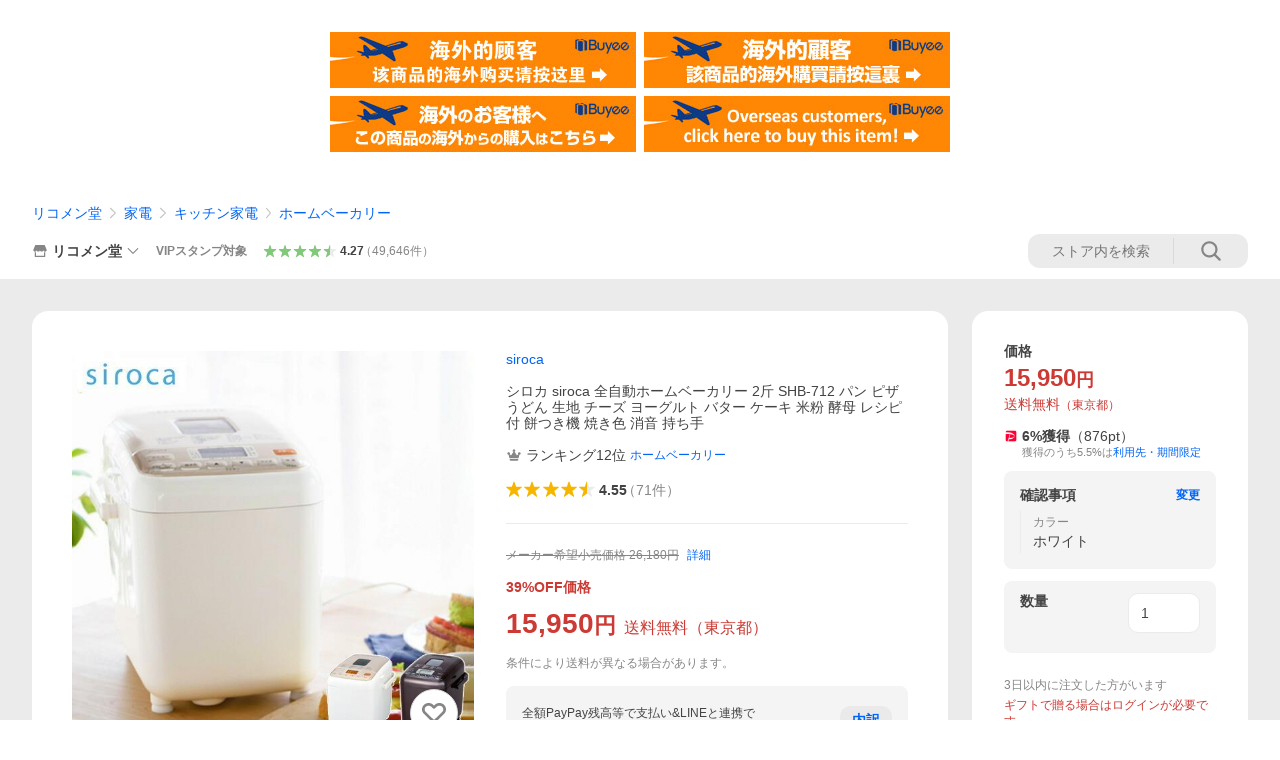

--- FILE ---
content_type: text/javascript; charset=UTF-8
request_url: https://yads.yjtag.yahoo.co.jp/tag?s=13978_582531&fr_id=yads_8196691-1&p_elem=PRMB&u=https%3A%2F%2Fstore.shopping.yahoo.co.jp%2Frecommendo%2Fas-shb-712.html&pv_ts=1769379010427&cu=https%3A%2F%2Fstore.shopping.yahoo.co.jp%2Frecommendo%2Fas-shb-712.html&suid=2ae377b0-5f5a-4fa2-93d8-b676a99c231c
body_size: 782
content:
yadsDispatchDeliverProduct({"dsCode":"13978_582531","patternCode":"13978_582531-617640","outputType":"js_frame","targetID":"PRMB","requestID":"6dae46b792e239b3d28ccbb6ce19ef13","products":[{"adprodsetCode":"13978_582531-617640-653580","adprodType":3,"adTag":"<script onerror='YJ_YADS.passback()' src='https://yads.yjtag.yahoo.co.jp/yda?adprodset=13978_582531-617640-653580&cb=176937901981&cu=https%3A%2F%2Fstore.shopping.yahoo.co.jp%2Frecommendo%2Fas-shb-712.html&p_elem=PRMB&pv_id=6dae46b792e239b3d28ccbb6ce19ef13&suid=2ae377b0-5f5a-4fa2-93d8-b676a99c231c&u=https%3A%2F%2Fstore.shopping.yahoo.co.jp%2Frecommendo%2Fas-shb-712.html' type='text/javascript'></script>","width":"320","height":"50","iframeFlag":0},{"adprodsetCode":"13978_582531-617640-653581","adprodType":5,"adTag":"<a href=\"https://yahoo.jp/XdAdwI\" target=\"_top\">\n  <img src=\"https://s.yimg.jp/images/listing/deliveryope/jisyakou/202211_donation_320_50.jpg\" width=\"320\" height=\"50\" border=\"0\">\n  </img>\n</a>","width":"320","height":"50"}],"measurable":1,"frameTag":"<div style=\"text-align:center;\"><iframe src=\"https://s.yimg.jp/images/listing/tool/yads/yads-iframe.html?s=13978_582531&fr_id=yads_8196691-1&p_elem=PRMB&u=https%3A%2F%2Fstore.shopping.yahoo.co.jp%2Frecommendo%2Fas-shb-712.html&pv_ts=1769379010427&cu=https%3A%2F%2Fstore.shopping.yahoo.co.jp%2Frecommendo%2Fas-shb-712.html&suid=2ae377b0-5f5a-4fa2-93d8-b676a99c231c\" style=\"border:none;clear:both;display:block;margin:auto;overflow:hidden\" allowtransparency=\"true\" data-resize-frame=\"true\" frameborder=\"0\" height=\"50\" id=\"yads_8196691-1\" name=\"yads_8196691-1\" scrolling=\"no\" title=\"Ad Content\" width=\"320\" allow=\"fullscreen; attribution-reporting\" allowfullscreen loading=\"eager\" ></iframe></div>"});

--- FILE ---
content_type: application/javascript
request_url: https://s.yimg.jp/images/shp_front/syene-front/prod/202601221015/_next/static/chunks/26770aaf.js
body_size: 20578
content:
"use strict";(self.webpackChunk_N_E=self.webpackChunk_N_E||[]).push([[2982],{94993:function(e,t,n){let r;n.r(t),n.d(t,{Composite:function(){return z},CompositeItem:function(){return X},FloatingArrow:function(){return Q},FloatingDelayGroup:function(){return ep},FloatingFocusManager:function(){return eB},FloatingList:function(){return W},FloatingNode:function(){return eo},FloatingOverlay:function(){return ez},FloatingPortal:function(){return eN},FloatingTree:function(){return el},arrow:function(){return s.x7},autoPlacement:function(){return s.X5},autoUpdate:function(){return c.Me},computePosition:function(){return c.oo},detectOverflow:function(){return f.US},flip:function(){return s.RR},getOverflowAncestors:function(){return a.Kx},hide:function(){return s.Cp},inline:function(){return s.Qo},inner:function(){return tf},limitShift:function(){return s.dr},offset:function(){return s.cv},platform:function(){return c.Jv},safePolygon:function(){return tm},shift:function(){return s.uY},size:function(){return s.dp},useClick:function(){return eY},useClientPoint:function(){return eV},useDelayGroup:function(){return eg},useDelayGroupContext:function(){return em},useDismiss:function(){return e$},useFloating:function(){return e1},useFloatingNodeId:function(){return eu},useFloatingParentNodeId:function(){return en},useFloatingPortalNode:function(){return eF},useFloatingRootContext:function(){return e0},useFloatingTree:function(){return er},useFocus:function(){return e3},useHover:function(){return ef},useId:function(){return J},useInnerOffset:function(){return td},useInteractions:function(){return e9},useListItem:function(){return _},useListNavigation:function(){return tn},useMergeRefs:function(){return p},useRole:function(){return tu},useTransitionStatus:function(){return ti},useTransitionStyles:function(){return tc},useTypeahead:function(){return ta}});var u,o=n(67294),l=n(97145),i=n(4881),c=n(66037),a=n(68365),s=n(1371),f=n(85983),d=n(37208),v=n(88388),m=n(73935);function p(e){return o.useMemo(()=>e.every(e=>null==e)?null:t=>{e.forEach(e=>{"function"==typeof e?e(t):null!=e&&(e.current=t)})},e)}let g={...u||(u=n.t(o,2))},h=g.useInsertionEffect||(e=>e());function y(e){let t=o.useRef(()=>{});return h(()=>{t.current=e}),o.useCallback(function(){for(var e=arguments.length,n=Array(e),r=0;r<e;r++)n[r]=arguments[r];return null==t.current?void 0:t.current(...n)},[])}let b="ArrowUp",E="ArrowDown",x="ArrowLeft",w="ArrowRight";function k(e,t,n){return Math.floor(e/t)!==n}function R(e,t){return t<0||t>=e.current.length}function M(e,t){return I(e,{disabledIndices:t})}function C(e,t){return I(e,{decrement:!0,startingIndex:e.current.length,disabledIndices:t})}function I(e,t){let{startingIndex:n=-1,decrement:r=!1,disabledIndices:u,amount:o=1}=void 0===t?{}:t,l=e.current,i=n;do i+=r?-o:o;while(i>=0&&i<=l.length-1&&S(l,i,u));return i}function T(e,t){let{event:n,orientation:r,loop:u,cols:o,disabledIndices:c,minIndex:a,maxIndex:s,prevIndex:f,stopEvent:d=!1}=t,v=f;if(n.key===b){if(d&&(0,l.p7)(n),-1===f)v=s;else if(v=I(e,{startingIndex:v,amount:o,decrement:!0,disabledIndices:c}),u&&(f-o<a||v<0)){let e=f%o,t=s%o,n=s-(t-e);v=t===e?s:t>e?n:n-o}R(e,v)&&(v=f)}if(n.key===E&&(d&&(0,l.p7)(n),-1===f?v=a:(v=I(e,{startingIndex:f,amount:o,disabledIndices:c}),u&&f+o>s&&(v=I(e,{startingIndex:f%o-o,amount:o,disabledIndices:c}))),R(e,v)&&(v=f)),"both"===r){let t=(0,i.GW)(f/o);n.key===w&&(d&&(0,l.p7)(n),f%o!=o-1?(v=I(e,{startingIndex:f,disabledIndices:c}),u&&k(v,o,t)&&(v=I(e,{startingIndex:f-f%o-1,disabledIndices:c}))):u&&(v=I(e,{startingIndex:f-f%o-1,disabledIndices:c})),k(v,o,t)&&(v=f)),n.key===x&&(d&&(0,l.p7)(n),f%o!=0?(v=I(e,{startingIndex:f,decrement:!0,disabledIndices:c}),u&&k(v,o,t)&&(v=I(e,{startingIndex:f+(o-f%o),decrement:!0,disabledIndices:c}))):u&&(v=I(e,{startingIndex:f+(o-f%o),decrement:!0,disabledIndices:c})),k(v,o,t)&&(v=f));let r=(0,i.GW)(s/o)===t;R(e,v)&&(v=u&&r?n.key===x?s:I(e,{startingIndex:f-f%o-1,disabledIndices:c}):f)}return v}function L(e,t,n){let r=[],u=0;return e.forEach((e,o)=>{let{width:l,height:i}=e,c=!1;for(n&&(u=0);!c;){let e=[];for(let n=0;n<l;n++)for(let r=0;r<i;r++)e.push(u+n+r*t);u%t+l<=t&&e.every(e=>null==r[e])?(e.forEach(e=>{r[e]=o}),c=!0):u++}}),[...r]}function P(e,t,n,r,u){if(-1===e)return -1;let o=n.indexOf(e),l=t[e];switch(u){case"tl":return o;case"tr":if(!l)return o;return o+l.width-1;case"bl":if(!l)return o;return o+(l.height-1)*r;case"br":return n.lastIndexOf(e)}}function A(e,t){return t.flatMap((t,n)=>e.includes(t)?[n]:[])}function S(e,t,n){if(n)return n.includes(t);let r=e[t];return null==r||r.hasAttribute("disabled")||"true"===r.getAttribute("aria-disabled")}let O=0;function D(e,t){void 0===t&&(t={});let{preventScroll:n=!1,cancelPrevious:r=!0,sync:u=!1}=t;r&&cancelAnimationFrame(O);let o=()=>null==e?void 0:e.focus({preventScroll:n});u?o():O=requestAnimationFrame(o)}var K="undefined"!=typeof document?o.useLayoutEffect:o.useEffect;function F(e,t){let n=e.compareDocumentPosition(t);return n&Node.DOCUMENT_POSITION_FOLLOWING||n&Node.DOCUMENT_POSITION_CONTAINED_BY?-1:n&Node.DOCUMENT_POSITION_PRECEDING||n&Node.DOCUMENT_POSITION_CONTAINS?1:0}let N=o.createContext({register:()=>{},unregister:()=>{},map:new Map,elementsRef:{current:[]}});function W(e){let{children:t,elementsRef:n,labelsRef:r}=e,[u,l]=o.useState(()=>new Map),i=o.useCallback(e=>{l(t=>new Map(t).set(e,null))},[]),c=o.useCallback(e=>{l(t=>{let n=new Map(t);return n.delete(e),n})},[]);return K(()=>{let e=new Map(u);Array.from(e.keys()).sort(F).forEach((t,n)=>{e.set(t,n)}),!function(e,t){if(e.size!==t.size)return!1;for(let[n,r]of e.entries())if(r!==t.get(n))return!1;return!0}(u,e)&&l(e)},[u]),o.createElement(N.Provider,{value:o.useMemo(()=>({register:i,unregister:c,map:u,elementsRef:n,labelsRef:r}),[i,c,u,n,r])},t)}function _(e){void 0===e&&(e={});let{label:t}=e,{register:n,unregister:r,map:u,elementsRef:l,labelsRef:i}=o.useContext(N),[c,a]=o.useState(null),s=o.useRef(null),f=o.useCallback(e=>{if(s.current=e,null!==c&&(l.current[c]=e,i)){var n;let r=void 0!==t;i.current[c]=r?t:null!=(n=null==e?void 0:e.textContent)?n:null}},[c,l,i,t]);return K(()=>{let e=s.current;if(e)return n(e),()=>{r(e)}},[n,r]),K(()=>{let e=s.current?u.get(s.current):null;null!=e&&a(e)},[u]),o.useMemo(()=>({ref:f,index:null==c?-1:c}),[c,f])}function U(e,t){return"function"==typeof e?e(t):e?o.cloneElement(e,t):o.createElement("div",t)}let j=o.createContext({activeIndex:0,onNavigate:()=>{}}),H=[x,w],B=[b,E],q=[...H,...B],z=o.forwardRef(function(e,t){let{render:n,orientation:r="both",loop:u=!0,cols:l=1,disabledIndices:i,activeIndex:c,onNavigate:a,itemSizes:s,dense:f=!1,...d}=e,[v,m]=o.useState(0),p=null!=c?c:v,g=y(null!=a?a:m),h=o.useRef([]),k=n&&"function"!=typeof n?n.props:{},O=o.useMemo(()=>({activeIndex:p,onNavigate:g}),[p,g]),K=l>1,F={...d,...k,ref:t,"aria-orientation":"both"===r?void 0:r,onKeyDown(e){null==d.onKeyDown||d.onKeyDown(e),null==k.onKeyDown||k.onKeyDown(e),function(e){if(!q.includes(e.key))return;let t=p,n=M(h,i),o=C(h,i);if(K){let c=s||Array.from({length:h.current.length},()=>({width:1,height:1})),a=L(c,l,f),d=a.findIndex(e=>null!=e&&!S(h.current,e,i)),v=a.reduce((e,t,n)=>null==t||S(h.current,t,i)?e:n,-1);t=a[T({current:a.map(e=>e?h.current[e]:null)},{event:e,orientation:r,loop:u,cols:l,disabledIndices:A([...i||h.current.map((e,t)=>S(h.current,t)?t:void 0),void 0],a),minIndex:d,maxIndex:v,prevIndex:P(p>o?n:p,c,a,l,e.key===E?"bl":e.key===w?"tr":"tl")})]}let c={horizontal:[w],vertical:[E],both:[w,E]}[r],a={horizontal:[x],vertical:[b],both:[x,b]}[r],d=K?q:({horizontal:H,vertical:B,both:q})[r];t===p&&[...c,...a].includes(e.key)&&(t=u&&t===o&&c.includes(e.key)?n:u&&t===n&&a.includes(e.key)?o:I(h,{startingIndex:t,decrement:a.includes(e.key),disabledIndices:i})),t===p||R(h,t)||(e.stopPropagation(),d.includes(e.key)&&e.preventDefault(),g(t),queueMicrotask(()=>{D(h.current[t])}))}(e)}};return o.createElement(j.Provider,{value:O},o.createElement(W,{elementsRef:h},U(n,F)))}),X=o.forwardRef(function(e,t){let{render:n,...r}=e,u=n&&"function"!=typeof n?n.props:{},{activeIndex:l,onNavigate:i}=o.useContext(j),{ref:c,index:a}=_(),s=p([c,t,u.ref]),f=l===a;return U(n,{...r,...u,ref:s,tabIndex:f?0:-1,"data-active":f?"":void 0,onFocus(e){null==r.onFocus||r.onFocus(e),null==u.onFocus||u.onFocus(e),i(a)}})});function Y(){return(Y=Object.assign?Object.assign.bind():function(e){for(var t=1;t<arguments.length;t++){var n=arguments[t];for(var r in n)Object.prototype.hasOwnProperty.call(n,r)&&(e[r]=n[r])}return e}).apply(this,arguments)}let G=!1,V=0,Z=()=>"floating-ui-"+Math.random().toString(36).slice(2,6)+V++,J=g.useId||function(){let[e,t]=o.useState(()=>G?Z():void 0);return K(()=>{null==e&&t(Z())},[]),o.useEffect(()=>{G=!0},[]),e},Q=o.forwardRef(function(e,t){let{context:{placement:n,elements:{floating:r},middlewareData:{arrow:u}},width:l=14,height:i=7,tipRadius:a=0,strokeWidth:s=0,staticOffset:f,stroke:d,d:v,style:{transform:m,...p}={},...g}=e,h=J();if(!r)return null;let y=2*s,b=y/2,E=l/2*(-(a/8)+1),x=i/2*a/4,[w,k]=n.split("-"),R=c.Jv.isRTL(r),M=!!v,C="top"===w||"bottom"===w,I=f&&"end"===k?"bottom":"top",T=f&&"end"===k?"right":"left";f&&R&&(T="end"===k?"left":"right");let L=(null==u?void 0:u.x)!=null?f||u.x:"",P=(null==u?void 0:u.y)!=null?f||u.y:"",A=v||"M0,0 H"+l+" L"+(l-E)+","+(i-x)+(" Q"+l/2+","+i+" ")+E+","+(i-x)+" Z",S={top:M?"rotate(180deg)":"",left:M?"rotate(90deg)":"rotate(-90deg)",bottom:M?"":"rotate(180deg)",right:M?"rotate(-90deg)":"rotate(90deg)"}[w];return o.createElement("svg",Y({},g,{"aria-hidden":!0,ref:t,width:M?l:l+y,height:l,viewBox:"0 0 "+l+" "+(i>l?i:l),style:{position:"absolute",pointerEvents:"none",[T]:L,[I]:P,[w]:C||M?"100%":"calc(100% - "+y/2+"px)",transform:""+S+(null!=m?m:""),...p}}),y>0&&o.createElement("path",{clipPath:"url(#"+h+")",fill:"none",stroke:d,strokeWidth:y+(v?0:1),d:A}),o.createElement("path",{stroke:y&&!v?g.fill:"none",d:A}),o.createElement("clipPath",{id:h},o.createElement("rect",{x:-b,y:b*(M?-1:1),width:l+y,height:l})))});function $(){let e=new Map;return{emit(t,n){var r;null==(r=e.get(t))||r.forEach(e=>e(n))},on(t,n){e.set(t,[...e.get(t)||[],n])},off(t,n){var r;e.set(t,(null==(r=e.get(t))?void 0:r.filter(e=>e!==n))||[])}}}let ee=o.createContext(null),et=o.createContext(null),en=()=>{var e;return(null==(e=o.useContext(ee))?void 0:e.id)||null},er=()=>o.useContext(et);function eu(e){let t=J(),n=er(),r=en(),u=e||r;return K(()=>{let e={id:t,parentId:u};return null==n||n.addNode(e),()=>{null==n||n.removeNode(e)}},[n,t,u]),t}function eo(e){let{children:t,id:n}=e,r=en();return o.createElement(ee.Provider,{value:o.useMemo(()=>({id:n,parentId:r}),[n,r])},t)}function el(e){let{children:t}=e,n=o.useRef([]),r=o.useCallback(e=>{n.current=[...n.current,e]},[]),u=o.useCallback(e=>{n.current=n.current.filter(t=>t!==e)},[]),l=o.useState(()=>$())[0];return o.createElement(et.Provider,{value:o.useMemo(()=>({nodesRef:n,addNode:r,removeNode:u,events:l}),[r,u,l])},t)}function ei(e){return"data-floating-ui-"+e}function ec(e){let t=(0,o.useRef)(e);return K(()=>{t.current=e}),t}let ea=ei("safe-polygon");function es(e,t,n){return n&&!(0,l.r)(n)?0:"number"==typeof e?e:null==e?void 0:e[t]}function ef(e,t){void 0===t&&(t={});let{open:n,onOpenChange:r,dataRef:u,events:i,elements:{domReference:c,floating:a}}=e,{enabled:s=!0,delay:f=0,handleClose:v=null,mouseOnly:m=!1,restMs:p=0,move:g=!0}=t,h=er(),b=en(),E=ec(v),x=ec(f),w=o.useRef(),k=o.useRef(-1),R=o.useRef(),M=o.useRef(-1),C=o.useRef(!0),I=o.useRef(!1),T=o.useRef(()=>{}),L=o.useCallback(()=>{var e;let t=null==(e=u.current.openEvent)?void 0:e.type;return(null==t?void 0:t.includes("mouse"))&&"mousedown"!==t},[u]);o.useEffect(()=>{if(s)return i.on("openchange",e),()=>{i.off("openchange",e)};function e(e){let{open:t}=e;t||(clearTimeout(k.current),clearTimeout(M.current),C.current=!0)}},[s,i]),o.useEffect(()=>{if(!s||!E.current||!n)return;function e(e){L()&&r(!1,e,"hover")}let t=(0,l.Me)(a).documentElement;return t.addEventListener("mouseleave",e),()=>{t.removeEventListener("mouseleave",e)}},[a,n,r,s,E,L]);let P=o.useCallback(function(e,t,n){void 0===t&&(t=!0),void 0===n&&(n="hover");let u=es(x.current,"close",w.current);u&&!R.current?(clearTimeout(k.current),k.current=window.setTimeout(()=>r(!1,e,n),u)):t&&(clearTimeout(k.current),r(!1,e,n))},[x,r]),A=y(()=>{T.current(),R.current=void 0}),S=y(()=>{if(I.current){let e=(0,l.Me)(a).body;e.style.pointerEvents="",e.removeAttribute(ea),I.current=!1}});return o.useEffect(()=>{if(s&&(0,d.kK)(c))return n&&c.addEventListener("mouseleave",i),null==a||a.addEventListener("mouseleave",i),g&&c.addEventListener("mousemove",t,{once:!0}),c.addEventListener("mouseenter",t),c.addEventListener("mouseleave",o),()=>{n&&c.removeEventListener("mouseleave",i),null==a||a.removeEventListener("mouseleave",i),g&&c.removeEventListener("mousemove",t),c.removeEventListener("mouseenter",t),c.removeEventListener("mouseleave",o)};function e(){return!!u.current.openEvent&&["click","mousedown"].includes(u.current.openEvent.type)}function t(e){if(clearTimeout(k.current),C.current=!1,m&&!(0,l.r)(w.current)||p>0&&!es(x.current,"open"))return;let t=es(x.current,"open",w.current);t?k.current=window.setTimeout(()=>{r(!0,e,"hover")},t):r(!0,e,"hover")}function o(t){if(e())return;T.current();let r=(0,l.Me)(a);if(clearTimeout(M.current),E.current&&u.current.floatingContext){n||clearTimeout(k.current),R.current=E.current({...u.current.floatingContext,tree:h,x:t.clientX,y:t.clientY,onClose(){S(),A(),P(t,!0,"safe-polygon")}});let e=R.current;r.addEventListener("mousemove",e),T.current=()=>{r.removeEventListener("mousemove",e)};return}"touch"===w.current&&(0,l.r3)(a,t.relatedTarget)||P(t)}function i(t){!e()&&u.current.floatingContext&&(null==E.current||E.current({...u.current.floatingContext,tree:h,x:t.clientX,y:t.clientY,onClose(){S(),A(),P(t)}})(t))}},[c,a,s,e,m,p,g,P,A,S,r,n,h,x,E,u]),K(()=>{var e,t;if(s&&n&&null!=(e=E.current)&&e.__options.blockPointerEvents&&L()){let e=(0,l.Me)(a).body;if(e.setAttribute(ea,""),e.style.pointerEvents="none",I.current=!0,(0,d.kK)(c)&&a){let e=null==h||null==(t=h.nodesRef.current.find(e=>e.id===b))||null==(t=t.context)?void 0:t.elements.floating;return e&&(e.style.pointerEvents=""),c.style.pointerEvents="auto",a.style.pointerEvents="auto",()=>{c.style.pointerEvents="",a.style.pointerEvents=""}}}},[s,n,b,a,c,h,E,L]),K(()=>{n||(w.current=void 0,A(),S())},[n,A,S]),o.useEffect(()=>()=>{A(),clearTimeout(k.current),clearTimeout(M.current),S()},[s,c,A,S]),o.useMemo(()=>{if(!s)return{};function e(e){w.current=e.pointerType}return{reference:{onPointerDown:e,onPointerEnter:e,onMouseMove(e){let{nativeEvent:t}=e;function u(){C.current||r(!0,t,"hover")}(!m||(0,l.r)(w.current))&&!n&&0!==p&&(clearTimeout(M.current),"touch"===w.current?u():M.current=window.setTimeout(u,p))}},floating:{onMouseEnter(){clearTimeout(k.current)},onMouseLeave(e){P(e.nativeEvent,!1)}}}},[s,m,n,p,r,P])}let ed=()=>{},ev=o.createContext({delay:0,initialDelay:0,timeoutMs:0,currentId:null,setCurrentId:ed,setState:ed,isInstantPhase:!1}),em=()=>o.useContext(ev);function ep(e){let{children:t,delay:n,timeoutMs:r=0}=e,[u,l]=o.useReducer((e,t)=>({...e,...t}),{delay:n,timeoutMs:r,initialDelay:n,currentId:null,isInstantPhase:!1}),i=o.useRef(null),c=o.useCallback(e=>{l({currentId:e})},[]);return K(()=>{u.currentId?null===i.current?i.current=u.currentId:u.isInstantPhase||l({isInstantPhase:!0}):(u.isInstantPhase&&l({isInstantPhase:!1}),i.current=null)},[u.currentId,u.isInstantPhase]),o.createElement(ev.Provider,{value:o.useMemo(()=>({...u,setState:l,setCurrentId:c}),[u,c])},t)}function eg(e,t){void 0===t&&(t={});let{open:n,onOpenChange:r,floatingId:u}=e,{id:o}=t,l=null!=o?o:u,i=em(),{currentId:c,setCurrentId:a,initialDelay:s,setState:f,timeoutMs:d}=i;return K(()=>{c&&(f({delay:{open:1,close:es(s,"close")}}),c!==l&&r(!1))},[l,r,f,c,s]),K(()=>{function e(){r(!1),f({delay:s,currentId:null})}if(c&&!n&&c===l){if(d){let t=window.setTimeout(e,d);return()=>{clearTimeout(t)}}e()}},[n,f,c,l,r,s,d]),K(()=>{a!==ed&&n&&a(l)},[n,a,l]),i}function eh(e,t){let n=e.filter(e=>{var n;return e.parentId===t&&(null==(n=e.context)?void 0:n.open)}),r=n;for(;r.length;)r=e.filter(e=>{var t;return null==(t=r)?void 0:t.some(t=>{var n;return e.parentId===t.id&&(null==(n=e.context)?void 0:n.open)})}),n=n.concat(r);return n}let ey=new WeakMap,eb=new WeakSet,eE={},ex=0,ew=()=>"undefined"!=typeof HTMLElement&&"inert"in HTMLElement.prototype,ek=e=>e&&(e.host||ek(e.parentNode)),eR=(e,t)=>t.map(t=>{if(e.contains(t))return t;let n=ek(t);return e.contains(n)?n:null}).filter(e=>null!=e);function eM(e,t,n){void 0===t&&(t=!1),void 0===n&&(n=!1);let r=(0,l.Me)(e[0]).body;return function(e,t,n,r){let u="data-floating-ui-inert",o=r?"inert":n?"aria-hidden":null,l=eR(t,e),i=new Set,c=new Set(l),a=[];eE[u]||(eE[u]=new WeakMap);let s=eE[u];return l.forEach(function e(t){!(!t||i.has(t))&&(i.add(t),t.parentNode&&e(t.parentNode))}),function e(t){!t||c.has(t)||[].forEach.call(t.children,t=>{if("script"!==(0,d.wk)(t)){if(i.has(t))e(t);else{let e=o?t.getAttribute(o):null,n=null!==e&&"false"!==e,r=(ey.get(t)||0)+1,l=(s.get(t)||0)+1;ey.set(t,r),s.set(t,l),a.push(t),1===r&&n&&eb.add(t),1===l&&t.setAttribute(u,""),!n&&o&&t.setAttribute(o,"true")}}})}(t),i.clear(),ex++,()=>{a.forEach(e=>{let t=(ey.get(e)||0)-1,n=(s.get(e)||0)-1;ey.set(e,t),s.set(e,n),t||(!eb.has(e)&&o&&e.removeAttribute(o),eb.delete(e)),n||e.removeAttribute(u)}),--ex||(ey=new WeakMap,ey=new WeakMap,eb=new WeakSet,eE={})}}(e.concat(Array.from(r.querySelectorAll("[aria-live]"))),r,t,n)}let eC=()=>({getShadowRoot:!0,displayCheck:"function"==typeof ResizeObserver&&ResizeObserver.toString().includes("[native code]")?"full":"none"});function eI(e,t){let n=(0,v.tabbable)(e,eC());"prev"===t&&n.reverse();let r=n.indexOf((0,l.AW)((0,l.Me)(e)));return n.slice(r+1)[0]}function eT(){return eI(document.body,"next")}function eL(){return eI(document.body,"prev")}function eP(e,t){let n=t||e.currentTarget,r=e.relatedTarget;return!r||!(0,l.r3)(n,r)}let eA={border:0,clip:"rect(0 0 0 0)",height:"1px",margin:"-1px",overflow:"hidden",padding:0,position:"fixed",whiteSpace:"nowrap",width:"1px",top:0,left:0};function eS(e){"Tab"===e.key&&(e.target,clearTimeout(r))}let eO=o.forwardRef(function(e,t){let[n,r]=o.useState();K(()=>((0,l.G6)()&&r("button"),document.addEventListener("keydown",eS),()=>{document.removeEventListener("keydown",eS)}),[]);let u={ref:t,tabIndex:0,role:n,"aria-hidden":!n||void 0,[ei("focus-guard")]:"",style:eA};return o.createElement("span",Y({},e,u))}),eD=o.createContext(null),eK=ei("portal");function eF(e){void 0===e&&(e={});let{id:t,root:n}=e,r=J(),u=eW(),[l,i]=o.useState(null),c=o.useRef(null);return K(()=>()=>{null==l||l.remove(),queueMicrotask(()=>{c.current=null})},[l]),K(()=>{if(!r||c.current)return;let e=t?document.getElementById(t):null;if(!e)return;let n=document.createElement("div");n.id=r,n.setAttribute(eK,""),e.appendChild(n),c.current=n,i(n)},[t,r]),K(()=>{if(!r||c.current)return;let e=n||(null==u?void 0:u.portalNode);e&&!(0,d.kK)(e)&&(e=e.current),e=e||document.body;let o=null;t&&((o=document.createElement("div")).id=t,e.appendChild(o));let l=document.createElement("div");l.id=r,l.setAttribute(eK,""),(e=o||e).appendChild(l),c.current=l,i(l)},[t,n,r,u]),l}function eN(e){let{children:t,id:n,root:r=null,preserveTabOrder:u=!0}=e,l=eF({id:n,root:r}),[i,c]=o.useState(null),a=o.useRef(null),s=o.useRef(null),f=o.useRef(null),d=o.useRef(null),p=!!i&&!i.modal&&i.open&&u&&!!(r||l);return o.useEffect(()=>{if(l&&u&&(null==i||!i.modal))return l.addEventListener("focusin",e,!0),l.addEventListener("focusout",e,!0),()=>{l.removeEventListener("focusin",e,!0),l.removeEventListener("focusout",e,!0)};function e(e){l&&eP(e)&&("focusin"===e.type?function(e){e.querySelectorAll("[data-tabindex]").forEach(e=>{let t=e.dataset.tabindex;delete e.dataset.tabindex,t?e.setAttribute("tabindex",t):e.removeAttribute("tabindex")})}:function(e){(0,v.tabbable)(e,eC()).forEach(e=>{e.dataset.tabindex=e.getAttribute("tabindex")||"",e.setAttribute("tabindex","-1")})})(l)}},[l,u,null==i?void 0:i.modal]),o.createElement(eD.Provider,{value:o.useMemo(()=>({preserveTabOrder:u,beforeOutsideRef:a,afterOutsideRef:s,beforeInsideRef:f,afterInsideRef:d,portalNode:l,setFocusManagerState:c}),[u,l])},p&&l&&o.createElement(eO,{"data-type":"outside",ref:a,onFocus:e=>{if(eP(e,l)){var t;null==(t=f.current)||t.focus()}else{let e=eL()||(null==i?void 0:i.refs.domReference.current);null==e||e.focus()}}}),p&&l&&o.createElement("span",{"aria-owns":l.id,style:eA}),l&&(0,m.createPortal)(t,l),p&&l&&o.createElement(eO,{"data-type":"outside",ref:s,onFocus:e=>{if(eP(e,l)){var t;null==(t=d.current)||t.focus()}else{let t=eT()||(null==i?void 0:i.refs.domReference.current);null==t||t.focus(),(null==i?void 0:i.closeOnFocusOut)&&(null==i||i.onOpenChange(!1,e.nativeEvent))}}}))}let eW=()=>o.useContext(eD),e_=[];function eU(e){e_=e_.filter(e=>e.isConnected);let t=e;if(t&&"body"!==(0,d.wk)(t)){if(!(0,v.isTabbable)(t,eC())){let e=(0,v.tabbable)(t,eC())[0];e&&(t=e)}e_.push(t),e_.length>20&&(e_=e_.slice(-20))}}function ej(){return e_.slice().reverse().find(e=>e.isConnected)}let eH=o.forwardRef(function(e,t){return o.createElement("button",Y({},e,{type:"button",ref:t,tabIndex:-1,style:eA}))});function eB(e){let{context:t,children:n,disabled:r=!1,order:u=["content"],guards:i=!0,initialFocus:c=0,returnFocus:a=!0,restoreFocus:s=!1,modal:f=!0,visuallyHiddenDismiss:m=!1,closeOnFocusOut:p=!0}=e,{open:g,refs:h,nodeId:b,onOpenChange:E,events:x,dataRef:w,floatingId:k,elements:{domReference:R,floating:M}}=t,C="number"==typeof c&&c<0,I=(0,l.Ie)(R)&&C,T=!ew()||i,L=ec(u),P=ec(c),A=ec(a),S=er(),O=eW(),F=o.useRef(null),N=o.useRef(null),W=o.useRef(!1),_=o.useRef(!1),U=o.useRef(-1),j=null!=O,H=null==M?void 0:M.firstElementChild,B=(null==H?void 0:H.id)===k?H:M,q=y(function(e){return void 0===e&&(e=B),e?(0,v.tabbable)(e,eC()):[]}),z=y(e=>{let t=q(e);return L.current.map(e=>R&&"reference"===e?R:B&&"floating"===e?B:t).filter(Boolean).flat()});function X(e){return!r&&m&&f?o.createElement(eH,{ref:"start"===e?F:N,onClick:e=>E(!1,e.nativeEvent)},"string"==typeof m?m:"Dismiss"):null}o.useEffect(()=>{if(r||!f)return;function e(e){if("Tab"===e.key){(0,l.r3)(B,(0,l.AW)((0,l.Me)(B)))&&0===q().length&&!I&&(0,l.p7)(e);let t=z(),n=(0,l.U9)(e);"reference"===L.current[0]&&n===R&&((0,l.p7)(e),e.shiftKey?D(t[t.length-1]):D(t[1])),"floating"===L.current[1]&&n===B&&e.shiftKey&&((0,l.p7)(e),D(t[0]))}}let t=(0,l.Me)(B);return t.addEventListener("keydown",e),()=>{t.removeEventListener("keydown",e)}},[r,R,B,f,L,I,q,z]),o.useEffect(()=>{if(!r&&M)return M.addEventListener("focusin",e),()=>{M.removeEventListener("focusin",e)};function e(e){let t=(0,l.U9)(e),n=q().indexOf(t);-1!==n&&(U.current=n)}},[r,M,q]),o.useEffect(()=>{if(!r&&p&&M&&(0,d.Re)(R))return R.addEventListener("focusout",t),R.addEventListener("pointerdown",e),M.addEventListener("focusout",t),()=>{R.removeEventListener("focusout",t),R.removeEventListener("pointerdown",e),M.removeEventListener("focusout",t)};function e(){_.current=!0,setTimeout(()=>{_.current=!1})}function t(e){let t=e.relatedTarget;queueMicrotask(()=>{let n=!((0,l.r3)(R,t)||(0,l.r3)(M,t)||(0,l.r3)(t,M)||(0,l.r3)(null==O?void 0:O.portalNode,t)||null!=t&&t.hasAttribute(ei("focus-guard"))||S&&(eh(S.nodesRef.current,b).find(e=>{var n,r;return(0,l.r3)(null==(n=e.context)?void 0:n.elements.floating,t)||(0,l.r3)(null==(r=e.context)?void 0:r.elements.domReference,t)})||(function(e,t){var n;let r=[],u=null==(n=e.find(e=>e.id===t))?void 0:n.parentId;for(;u;){let t=e.find(e=>e.id===u);u=null==t?void 0:t.parentId,t&&(r=r.concat(t))}return r})(S.nodesRef.current,b).find(e=>{var n,r;return(null==(n=e.context)?void 0:n.elements.floating)===t||(null==(r=e.context)?void 0:r.elements.domReference)===t})));if(s&&n&&(0,l.AW)((0,l.Me)(B))===(0,l.Me)(B).body){(0,d.Re)(B)&&(null==B||B.focus());let e=U.current,t=q(),n=t[e]||t[t.length-1]||B;(0,d.Re)(n)&&n.focus()}!f&&t&&n&&!_.current&&t!==ej()&&(W.current=!0,E(!1,e))})}},[r,R,M,B,f,b,S,O,E,p,s,q]),o.useEffect(()=>{var e;if(r)return;let t=Array.from((null==O||null==(e=O.portalNode)?void 0:e.querySelectorAll("["+ei("portal")+"]"))||[]);if(M){let e=[M,...t,F.current,N.current,L.current.includes("reference")||I?R:null].filter(e=>null!=e),n=f||I?eM(e,T,!T):eM(e);return()=>{n()}}},[r,R,M,f,L,O,I,T]),K(()=>{if(r||!(0,d.Re)(B))return;let e=(0,l.Me)(B),t=(0,l.AW)(e);queueMicrotask(()=>{let e=z(B),n=P.current,r=("number"==typeof n?e[n]:n.current)||B,u=(0,l.r3)(B,t);C||u||!g||D(r,{preventScroll:r===B})})},[r,g,B,C,z,P]),K(()=>{if(r||!B)return;let e=!1,t=(0,l.Me)(B),n=(0,l.AW)(t),u=w.current.openEvent;function o(t){let{open:n,reason:r,event:o,nested:i}=t;n&&(u=o),"escape-key"===r&&h.domReference.current&&eU(h.domReference.current),"hover"===r&&"mouseleave"===o.type&&(W.current=!0),"outside-press"===r&&(i?(W.current=!1,e=!0):W.current=!((0,l.Zj)(o)||(0,l.cr)(o)))}return eU(n),x.on("openchange",o),()=>{x.off("openchange",o);let n=(0,l.AW)(t),r=(0,l.r3)(M,n)||S&&eh(S.nodesRef.current,b).some(e=>{var t;return(0,l.r3)(null==(t=e.context)?void 0:t.elements.floating,n)});(r||u&&["click","mousedown"].includes(u.type))&&h.domReference.current&&eU(h.domReference.current);let i=ej();A.current&&!W.current&&(0,d.Re)(i)&&(i===n||n===t.body||r)&&D(i,{cancelPrevious:!1,preventScroll:e})}},[r,M,B,A,w,h,x,S,b]),K(()=>{if(!r&&O)return O.setFocusManagerState({modal:f,closeOnFocusOut:p,open:g,onOpenChange:E,refs:h}),()=>{O.setFocusManagerState(null)}},[r,O,f,g,E,h,p]),K(()=>{if(r||!B||"function"!=typeof MutationObserver||C)return;let e=()=>{let e=B.getAttribute("tabindex"),t=q(),n=(0,l.AW)((0,l.Me)(M)),r=t.indexOf(n);-1!==r&&(U.current=r),L.current.includes("floating")||n!==h.domReference.current&&0===t.length?"0"!==e&&B.setAttribute("tabindex","0"):"-1"!==e&&B.setAttribute("tabindex","-1")};e();let t=new MutationObserver(e);return t.observe(B,{childList:!0,subtree:!0,attributes:!0}),()=>{t.disconnect()}},[r,M,B,h,L,q,C]);let Y=!r&&T&&(j||f);return o.createElement(o.Fragment,null,Y&&o.createElement(eO,{"data-type":"inside",ref:null==O?void 0:O.beforeInsideRef,onFocus:e=>{if(f){let e=z();D("reference"===u[0]?e[0]:e[e.length-1])}else if(null!=O&&O.preserveTabOrder&&O.portalNode){if(W.current=!1,eP(e,O.portalNode)){let e=eT()||R;null==e||e.focus()}else{var t;null==(t=O.beforeOutsideRef.current)||t.focus()}}}}),!I&&X("start"),n,X("end"),Y&&o.createElement(eO,{"data-type":"inside",ref:null==O?void 0:O.afterInsideRef,onFocus:e=>{if(f)D(z()[0]);else if(null!=O&&O.preserveTabOrder&&O.portalNode){if(p&&(W.current=!0),eP(e,O.portalNode)){let e=eL()||R;null==e||e.focus()}else{var t;null==(t=O.afterOutsideRef.current)||t.focus()}}}}))}let eq=new Set,ez=o.forwardRef(function(e,t){let{lockScroll:n=!1,...r}=e,u=J();return K(()=>{if(!n)return;eq.add(u);let e=/iP(hone|ad|od)|iOS/.test((0,l.Xf)()),t=document.body.style,r=Math.round(document.documentElement.getBoundingClientRect().left)+document.documentElement.scrollLeft?"paddingLeft":"paddingRight",o=window.innerWidth-document.documentElement.clientWidth,i=t.left?parseFloat(t.left):window.pageXOffset,c=t.top?parseFloat(t.top):window.pageYOffset;if(t.overflow="hidden",o&&(t[r]=o+"px"),e){var a,s;let e=(null==(a=window.visualViewport)?void 0:a.offsetLeft)||0;Object.assign(t,{position:"fixed",top:-(c-Math.floor((null==(s=window.visualViewport)?void 0:s.offsetTop)||0))+"px",left:-(i-Math.floor(e))+"px",right:"0"})}return()=>{eq.delete(u),0===eq.size&&(Object.assign(t,{overflow:"",[r]:""}),e&&(Object.assign(t,{position:"",top:"",left:"",right:""}),window.scrollTo(i,c)))}},[u,n]),o.createElement("div",Y({ref:t},r,{style:{position:"fixed",overflow:"auto",top:0,right:0,bottom:0,left:0,...r.style}}))});function eX(e){return(0,d.Re)(e.target)&&"BUTTON"===e.target.tagName}function eY(e,t){void 0===t&&(t={});let{open:n,onOpenChange:r,dataRef:u,elements:{domReference:i}}=e,{enabled:c=!0,event:a="click",toggle:s=!0,ignoreMouse:f=!1,keyboardHandlers:d=!0}=t,v=o.useRef(),m=o.useRef(!1);return o.useMemo(()=>c?{reference:{onPointerDown(e){v.current=e.pointerType},onMouseDown(e){0!==e.button||(0,l.r)(v.current,!0)&&f||"click"===a||(n&&s&&(!u.current.openEvent||"mousedown"===u.current.openEvent.type)?r(!1,e.nativeEvent,"click"):(e.preventDefault(),r(!0,e.nativeEvent,"click")))},onClick(e){if("mousedown"===a&&v.current){v.current=void 0;return}(0,l.r)(v.current,!0)&&f||(n&&s&&(!u.current.openEvent||"click"===u.current.openEvent.type)?r(!1,e.nativeEvent,"click"):r(!0,e.nativeEvent,"click"))},onKeyDown(e){v.current=void 0,e.defaultPrevented||!d||eX(e)||(" "!==e.key||(0,l.j7)(i)||(e.preventDefault(),m.current=!0),"Enter"===e.key&&(n&&s?r(!1,e.nativeEvent,"click"):r(!0,e.nativeEvent,"click")))},onKeyUp(e){!(e.defaultPrevented||!d||eX(e)||(0,l.j7)(i))&&" "===e.key&&m.current&&(m.current=!1,n&&s?r(!1,e.nativeEvent,"click"):r(!0,e.nativeEvent,"click"))}}}:{},[c,u,a,f,d,i,s,n,r])}function eG(e){return null!=e&&null!=e.clientX}function eV(e,t){void 0===t&&(t={});let{open:n,dataRef:r,elements:{floating:u,domReference:i},refs:c}=e,{enabled:a=!0,axis:s="both",x:f=null,y:v=null}=t,m=o.useRef(!1),p=o.useRef(null),[g,h]=o.useState(),[b,E]=o.useState([]),x=y((e,t)=>{if(!m.current){var n;let u,o,l;(!r.current.openEvent||eG(r.current.openEvent))&&c.setPositionReference((n={x:e,y:t,axis:s,dataRef:r,pointerType:g},u=null,o=null,l=!1,{contextElement:i||void 0,getBoundingClientRect(){var e;let t=(null==i?void 0:i.getBoundingClientRect())||{width:0,height:0,x:0,y:0},r="x"===n.axis||"both"===n.axis,c="y"===n.axis||"both"===n.axis,a=["mouseenter","mousemove"].includes((null==(e=n.dataRef.current.openEvent)?void 0:e.type)||"")&&"touch"!==n.pointerType,s=t.width,f=t.height,d=t.x,v=t.y;return null==u&&n.x&&r&&(u=t.x-n.x),null==o&&n.y&&c&&(o=t.y-n.y),d-=u||0,v-=o||0,s=0,f=0,!l||a?(s="y"===n.axis?t.width:0,f="x"===n.axis?t.height:0,d=r&&null!=n.x?n.x:d,v=c&&null!=n.y?n.y:v):l&&!a&&(f="x"===n.axis?t.height:f,s="y"===n.axis?t.width:s),l=!0,{width:s,height:f,x:d,y:v,top:v,right:d+s,bottom:v+f,left:d}}}))}}),w=y(e=>{null!=f||null!=v||(n?p.current||E([]):x(e.clientX,e.clientY))}),k=(0,l.r)(g)?u:n,R=o.useCallback(()=>{if(!k||!a||null!=f||null!=v)return;let e=(0,d.Jj)(u);function t(n){let r=(0,l.U9)(n);(0,l.r3)(u,r)?(e.removeEventListener("mousemove",t),p.current=null):x(n.clientX,n.clientY)}if(!r.current.openEvent||eG(r.current.openEvent)){e.addEventListener("mousemove",t);let n=()=>{e.removeEventListener("mousemove",t),p.current=null};return p.current=n,n}c.setPositionReference(i)},[k,a,f,v,u,r,c,i,x]);return o.useEffect(()=>R(),[R,b]),o.useEffect(()=>{a&&!u&&(m.current=!1)},[a,u]),o.useEffect(()=>{!a&&n&&(m.current=!0)},[a,n]),K(()=>{a&&(null!=f||null!=v)&&(m.current=!1,x(f,v))},[a,f,v,x]),o.useMemo(()=>{if(!a)return{};function e(e){let{pointerType:t}=e;h(t)}return{reference:{onPointerDown:e,onPointerEnter:e,onMouseMove:w,onMouseEnter:w}}},[a,w])}let eZ={pointerdown:"onPointerDown",mousedown:"onMouseDown",click:"onClick"},eJ={pointerdown:"onPointerDownCapture",mousedown:"onMouseDownCapture",click:"onClickCapture"},eQ=e=>{var t,n;return{escapeKey:"boolean"==typeof e?e:null!=(t=null==e?void 0:e.escapeKey)&&t,outsidePress:"boolean"==typeof e?e:null==(n=null==e?void 0:e.outsidePress)||n}};function e$(e,t){void 0===t&&(t={});let{open:n,onOpenChange:r,elements:{reference:u,domReference:i,floating:c},dataRef:s}=e,{enabled:f=!0,escapeKey:v=!0,outsidePress:m=!0,outsidePressEvent:p="pointerdown",referencePress:g=!1,referencePressEvent:h="pointerdown",ancestorScroll:b=!1,bubbles:E,capture:x}=t,w=er(),k=y("function"==typeof m?m:()=>!1),R="function"==typeof m?k:m,M=o.useRef(!1),C=o.useRef(!1),{escapeKey:I,outsidePress:T}=eQ(E),{escapeKey:L,outsidePress:P}=eQ(x),A=y(e=>{var t;if(!n||!f||!v||"Escape"!==e.key)return;let u=null==(t=s.current.floatingContext)?void 0:t.nodeId,o=w?eh(w.nodesRef.current,u):[];if(!I&&(e.stopPropagation(),o.length>0)){let e=!0;if(o.forEach(t=>{var n;if(null!=(n=t.context)&&n.open&&!t.context.dataRef.current.__escapeKeyBubbles){e=!1;return}}),!e)return}r(!1,(0,l.MM)(e)?e.nativeEvent:e,"escape-key")}),S=y(e=>{var t;let n=()=>{var t;A(e),null==(t=(0,l.U9)(e))||t.removeEventListener("keydown",n)};null==(t=(0,l.U9)(e))||t.addEventListener("keydown",n)}),O=y(e=>{var t;let n=M.current;M.current=!1;let u=C.current;if(C.current=!1,"click"===p&&u||n||"function"==typeof R&&!R(e))return;let o=(0,l.U9)(e),a="["+ei("inert")+"]",f=(0,l.Me)(c).querySelectorAll(a),v=(0,d.kK)(o)?o:null;for(;v&&!(0,d.Py)(v);){let e=(0,d.Ow)(v);if((0,d.Py)(e)||!(0,d.kK)(e))break;v=e}if(f.length&&(0,d.kK)(o)&&!(0,l.ex)(o)&&!(0,l.r3)(o,c)&&Array.from(f).every(e=>!(0,l.r3)(v,e)))return;if((0,d.Re)(o)&&c){let t=o.clientWidth>0&&o.scrollWidth>o.clientWidth,n=o.clientHeight>0&&o.scrollHeight>o.clientHeight,r=n&&e.offsetX>o.clientWidth;if(n&&"rtl"===(0,d.Dx)(o).direction&&(r=e.offsetX<=o.offsetWidth-o.clientWidth),r||t&&e.offsetY>o.clientHeight)return}let m=null==(t=s.current.floatingContext)?void 0:t.nodeId,g=w&&eh(w.nodesRef.current,m).some(t=>{var n;return(0,l.Pe)(e,null==(n=t.context)?void 0:n.elements.floating)});if((0,l.Pe)(e,c)||(0,l.Pe)(e,i)||g)return;let h=w?eh(w.nodesRef.current,m):[];if(h.length>0){let e=!0;if(h.forEach(t=>{var n;if(null!=(n=t.context)&&n.open&&!t.context.dataRef.current.__outsidePressBubbles){e=!1;return}}),!e)return}r(!1,e,"outside-press")}),D=y(e=>{var t;let n=()=>{var t;O(e),null==(t=(0,l.U9)(e))||t.removeEventListener(p,n)};null==(t=(0,l.U9)(e))||t.addEventListener(p,n)});return o.useEffect(()=>{if(!n||!f)return;function e(e){r(!1,e,"ancestor-scroll")}s.current.__escapeKeyBubbles=I,s.current.__outsidePressBubbles=T;let t=(0,l.Me)(c);v&&t.addEventListener("keydown",L?S:A,L),R&&t.addEventListener(p,P?D:O,P);let o=[];return b&&((0,d.kK)(i)&&(o=(0,a.Kx)(i)),(0,d.kK)(c)&&(o=o.concat((0,a.Kx)(c))),!(0,d.kK)(u)&&u&&u.contextElement&&(o=o.concat((0,a.Kx)(u.contextElement)))),(o=o.filter(e=>{var n;return e!==(null==(n=t.defaultView)?void 0:n.visualViewport)})).forEach(t=>{t.addEventListener("scroll",e,{passive:!0})}),()=>{v&&t.removeEventListener("keydown",L?S:A,L),R&&t.removeEventListener(p,P?D:O,P),o.forEach(t=>{t.removeEventListener("scroll",e)})}},[s,c,i,u,v,R,p,n,r,b,f,I,T,A,L,S,O,P,D]),o.useEffect(()=>{M.current=!1},[R,p]),o.useMemo(()=>f?{reference:{onKeyDown:A,[eZ[h]]:e=>{g&&r(!1,e.nativeEvent,"reference-press")}},floating:{onKeyDown:A,onMouseDown(){C.current=!0},onMouseUp(){C.current=!0},[eJ[p]]:()=>{M.current=!0}}}:{},[f,g,p,h,r,A])}function e0(e){let{open:t=!1,onOpenChange:n,elements:r}=e,u=J(),l=o.useRef({}),[i]=o.useState(()=>$()),c=null!=en(),[a,s]=o.useState(r.reference),f=y((e,t,r)=>{l.current.openEvent=e?t:void 0,i.emit("openchange",{open:e,event:t,reason:r,nested:c}),null==n||n(e,t,r)}),d=o.useMemo(()=>({setPositionReference:s}),[]),v=o.useMemo(()=>({reference:a||r.reference||null,floating:r.floating||null,domReference:r.reference}),[a,r.reference,r.floating]);return o.useMemo(()=>({dataRef:l,open:t,onOpenChange:f,elements:v,events:i,floatingId:u,refs:d}),[t,f,v,i,u,d])}function e1(e){void 0===e&&(e={});let{nodeId:t}=e,n=e0({...e,elements:{reference:null,floating:null,...e.elements}}),r=e.rootContext||n,u=r.elements,[l,i]=o.useState(null),[c,a]=o.useState(null),f=(null==u?void 0:u.reference)||l,v=o.useRef(null),m=er();K(()=>{f&&(v.current=f)},[f]);let p=(0,s.YF)({...e,elements:{...u,...c&&{reference:c}}}),g=o.useCallback(e=>{let t=(0,d.kK)(e)?{getBoundingClientRect:()=>e.getBoundingClientRect(),contextElement:e}:e;a(t),p.refs.setReference(t)},[p.refs]),h=o.useCallback(e=>{((0,d.kK)(e)||null===e)&&(v.current=e,i(e)),((0,d.kK)(p.refs.reference.current)||null===p.refs.reference.current||null!==e&&!(0,d.kK)(e))&&p.refs.setReference(e)},[p.refs]),y=o.useMemo(()=>({...p.refs,setReference:h,setPositionReference:g,domReference:v}),[p.refs,h,g]),b=o.useMemo(()=>({...p.elements,domReference:f}),[p.elements,f]),E=o.useMemo(()=>({...p,...r,refs:y,elements:b,nodeId:t}),[p,y,b,t,r]);return K(()=>{r.dataRef.current.floatingContext=E;let e=null==m?void 0:m.nodesRef.current.find(e=>e.id===t);e&&(e.context=E)}),o.useMemo(()=>({...p,context:E,refs:y,elements:b}),[p,y,b,E])}function e3(e,t){void 0===t&&(t={});let{open:n,onOpenChange:r,events:u,dataRef:i,elements:{domReference:c}}=e,{enabled:a=!0,visibleOnly:s=!0}=t,f=o.useRef(!1),v=o.useRef(),m=o.useRef(!0);return o.useEffect(()=>{if(!a)return;let e=(0,d.Jj)(c);function t(){!n&&(0,d.Re)(c)&&c===(0,l.AW)((0,l.Me)(c))&&(f.current=!0)}function r(){m.current=!0}return e.addEventListener("blur",t),e.addEventListener("keydown",r,!0),()=>{e.removeEventListener("blur",t),e.removeEventListener("keydown",r,!0)}},[c,n,a]),o.useEffect(()=>{if(a)return u.on("openchange",e),()=>{u.off("openchange",e)};function e(e){let{reason:t}=e;("reference-press"===t||"escape-key"===t)&&(f.current=!0)}},[u,a]),o.useEffect(()=>()=>{clearTimeout(v.current)},[]),o.useMemo(()=>a?{reference:{onPointerDown(e){(0,l.cr)(e.nativeEvent)||(m.current=!1)},onMouseLeave(){f.current=!1},onFocus(e){if(f.current)return;let t=(0,l.U9)(e.nativeEvent);if(s&&(0,d.kK)(t))try{if((0,l.G6)()&&(0,l.V5)())throw Error();if(!t.matches(":focus-visible"))return}catch(e){if(!m.current&&!(0,l.j7)(t))return}r(!0,e.nativeEvent,"focus")},onBlur(e){f.current=!1;let t=e.relatedTarget,n=(0,d.kK)(t)&&t.hasAttribute(ei("focus-guard"))&&"outside"===t.getAttribute("data-type");v.current=window.setTimeout(()=>{var u;let o=(0,l.AW)(c?c.ownerDocument:document);if(t||o!==c){if((0,l.r3)(null==(u=i.current.floatingContext)?void 0:u.refs.floating.current,o)||(0,l.r3)(c,o)||n)return;r(!1,e.nativeEvent,"focus")}})}}}:{},[a,s,i,c,r])}let e2="active",e7="selected";function e4(e,t,n){let r=new Map,u="item"===n,o=e;if(u&&e){let{[e2]:t,[e7]:n,...r}=e;o=r}return{..."floating"===n&&{tabIndex:-1},...o,...t.map(t=>{let r=t?t[n]:null;return"function"==typeof r?e?r(e):null:r}).concat(e).reduce((e,t)=>(t&&Object.entries(t).forEach(t=>{let[n,o]=t;if(!(u&&[e2,e7].includes(n))){if(0===n.indexOf("on")){if(r.has(n)||r.set(n,[]),"function"==typeof o){var l;null==(l=r.get(n))||l.push(o),e[n]=function(){for(var e,t=arguments.length,u=Array(t),o=0;o<t;o++)u[o]=arguments[o];return null==(e=r.get(n))?void 0:e.map(e=>e(...u)).find(e=>void 0!==e)}}}else e[n]=o}}),e),{})}}function e9(e){void 0===e&&(e=[]);let t=e,n=o.useCallback(t=>e4(t,e,"reference"),t),r=o.useCallback(t=>e4(t,e,"floating"),t),u=o.useCallback(t=>e4(t,e,"item"),e.map(e=>null==e?void 0:e.item));return o.useMemo(()=>({getReferenceProps:n,getFloatingProps:r,getItemProps:u}),[n,r,u])}let e5=!1;function e8(e,t,n){switch(e){case"vertical":return t;case"horizontal":return n;default:return t||n}}function e6(e,t){return e8(t,e===b||e===E,e===x||e===w)}function te(e,t,n){return e8(t,e===E,n?e===x:e===w)||"Enter"===e||" "===e||""===e}function tt(e,t,n){return e8(t,n?e===w:e===x,e===b)}function tn(e,t){let{open:n,onOpenChange:r,elements:{domReference:u,floating:i}}=e,{listRef:c,activeIndex:a,onNavigate:s=()=>{},enabled:f=!0,selectedIndex:v=null,allowEscape:m=!1,loop:p=!1,nested:g=!1,rtl:h=!1,virtual:b=!1,focusItemOnOpen:k="auto",focusItemOnHover:O=!0,openOnArrowKeyDown:F=!0,disabledIndices:N,orientation:W="vertical",cols:_=1,scrollItemIntoView:U=!0,virtualItemRef:j,itemSizes:H,dense:B=!1}=t,q=en(),z=er(),X=y(s),Y=o.useRef(k),G=o.useRef(null!=v?v:-1),V=o.useRef(null),Z=o.useRef(!0),J=o.useRef(X),Q=o.useRef(!!i),$=o.useRef(!1),ee=o.useRef(!1),et=ec(N),eu=ec(n),eo=ec(U),el=ec(i),ei=ec(v),[ea,es]=o.useState(),[ef,ed]=o.useState(),ev=y(function(e,t,n){function r(e){b?(es(e.id),null==z||z.events.emit("virtualfocus",e),j&&(j.current=e)):D(e,{preventScroll:!0,sync:!!((0,l.V5)()&&(0,l.G6)())&&(e5||$.current)})}void 0===n&&(n=!1);let u=e.current[t.current];u&&r(u),requestAnimationFrame(()=>{let o=e.current[t.current]||u;if(!o)return;u||r(o);let l=eo.current;l&&ep&&(n||!Z.current)&&(null==o.scrollIntoView||o.scrollIntoView("boolean"==typeof l?{block:"nearest",inline:"nearest"}:l))})});K(()=>{document.createElement("div").focus({get preventScroll(){return e5=!0,!1}})},[]),K(()=>{f&&(n&&i?Y.current&&null!=v&&(ee.current=!0,G.current=v,X(v)):Q.current&&(G.current=-1,J.current(null)))},[f,n,i,v,X]),K(()=>{if(f&&n&&i){if(null==a){if($.current=!1,null==ei.current&&(Q.current&&(G.current=-1,ev(c,G)),!Q.current&&Y.current&&(null!=V.current||!0===Y.current&&null==V.current))){let e=0,t=()=>{null==c.current[0]?(e<2&&(e?requestAnimationFrame:queueMicrotask)(t),e++):(G.current=null==V.current||te(V.current,W,h)||g?M(c,et.current):C(c,et.current),V.current=null,X(G.current))};t()}}else R(c,a)||(G.current=a,ev(c,G,ee.current),ee.current=!1)}},[f,n,i,a,ei,g,c,W,h,X,ev,et]),K(()=>{var e;if(!f||i||!z||b||!Q.current)return;let t=z.nodesRef.current,n=null==(e=t.find(e=>e.id===q))||null==(e=e.context)?void 0:e.elements.floating,r=(0,l.AW)((0,l.Me)(i)),u=t.some(e=>e.context&&(0,l.r3)(e.context.elements.floating,r));n&&!u&&Z.current&&n.focus({preventScroll:!0})},[f,i,z,q,b]),K(()=>{if(f&&z&&b&&!q)return z.events.on("virtualfocus",e),()=>{z.events.off("virtualfocus",e)};function e(e){ed(e.id),j&&(j.current=e)}},[f,z,b,q,j]),K(()=>{J.current=X,Q.current=!!i}),K(()=>{n||(V.current=null)},[n]);let em=null!=a,ep=o.useMemo(()=>{function e(e){if(!n)return;let t=c.current.indexOf(e);-1!==t&&X(t)}return{onFocus(t){let{currentTarget:n}=t;e(n)},onClick:e=>{let{currentTarget:t}=e;return t.focus({preventScroll:!0})},...O&&{onMouseMove(t){let{currentTarget:n}=t;e(n)},onPointerLeave(e){let{pointerType:t}=e;Z.current&&"touch"!==t&&(G.current=-1,ev(c,G),X(null),b||D(el.current,{preventScroll:!0}))}}}},[n,el,ev,O,c,X,b]);return o.useMemo(()=>{if(!f)return{};let e=et.current;function t(t){if(Z.current=!1,$.current=!0,!eu.current&&t.currentTarget===el.current)return;if(g&&tt(t.key,W,h)){(0,l.p7)(t),r(!1,t.nativeEvent,"list-navigation"),(0,d.Re)(u)&&!b&&u.focus();return}let o=G.current,i=M(c,e),a=C(c,e);if("Home"===t.key&&((0,l.p7)(t),G.current=i,X(G.current)),"End"===t.key&&((0,l.p7)(t),G.current=a,X(G.current)),_>1){let n=H||Array.from({length:c.current.length},()=>({width:1,height:1})),r=L(n,_,B),u=r.findIndex(t=>null!=t&&!S(c.current,t,e)),o=r.reduce((t,n,r)=>null==n||S(c.current,n,e)?t:r,-1);if(G.current=r[T({current:r.map(e=>null!=e?c.current[e]:null)},{event:t,orientation:W,loop:p,cols:_,disabledIndices:A([...e||c.current.map((e,t)=>S(c.current,t)?t:void 0),void 0],r),minIndex:u,maxIndex:o,prevIndex:P(G.current>a?i:G.current,n,r,_,t.key===E?"bl":t.key===w?"tr":"tl"),stopEvent:!0})],X(G.current),"both"===W)return}if(e6(t.key,W)){if((0,l.p7)(t),n&&!b&&(0,l.AW)(t.currentTarget.ownerDocument)===t.currentTarget){G.current=te(t.key,W,h)?i:a,X(G.current);return}te(t.key,W,h)?p?G.current=o>=a?m&&o!==c.current.length?-1:i:I(c,{startingIndex:o,disabledIndices:e}):G.current=Math.min(a,I(c,{startingIndex:o,disabledIndices:e})):p?G.current=o<=i?m&&-1!==o?c.current.length:a:I(c,{startingIndex:o,decrement:!0,disabledIndices:e}):G.current=Math.max(i,I(c,{startingIndex:o,decrement:!0,disabledIndices:e})),R(c,G.current)?X(null):X(G.current)}}function o(e){"auto"===k&&(0,l.Zj)(e.nativeEvent)&&(Y.current=!0)}let i=b&&n&&em&&{"aria-activedescendant":ef||ea},a=c.current.find(e=>(null==e?void 0:e.id)===ea);return{reference:{...i,onKeyDown(u){var o,i,s,f,d,m;Z.current=!1;let p=0===u.key.indexOf("Arrow"),y=(o=u.key,e8(W,h?o===x:o===w,o===E)),k=tt(u.key,W,h),R=e6(u.key,W),C=(g?y:R)||"Enter"===u.key||""===u.key.trim();if(b&&n){let e,n;let r=null==z?void 0:z.nodesRef.current.find(e=>null==e.parentId),o=z&&r?(i=z.nodesRef.current,s=r.id,n=-1,!function t(r,u){u>n&&(e=r,n=u),eh(i,r).forEach(e=>{t(e.id,u+1)})}(s,0),i.find(t=>t.id===e)):null;if(p&&o&&j){let e=new KeyboardEvent("keydown",{key:u.key,bubbles:!0});if(y||k){let t=(null==(f=o.context)?void 0:f.elements.domReference)===u.currentTarget,n=k&&!t?null==(d=o.context)?void 0:d.elements.domReference:y?a:null;n&&((0,l.p7)(u),n.dispatchEvent(e),ed(void 0))}if(R&&o.context&&o.context.open&&o.parentId&&u.currentTarget!==o.context.elements.domReference){(0,l.p7)(u),null==(m=o.context.elements.domReference)||m.dispatchEvent(e);return}}return t(u)}if(n||F||!p){if(C&&(V.current=g&&R?null:u.key),g){y&&((0,l.p7)(u),n?(G.current=M(c,e),X(G.current)):r(!0,u.nativeEvent,"list-navigation"));return}R&&(null!=v&&(G.current=v),(0,l.p7)(u),!n&&F?r(!0,u.nativeEvent,"list-navigation"):t(u),n&&X(G.current))}},onFocus(){n&&!b&&X(null)},onPointerDown:function(e){Y.current=k,"auto"===k&&(0,l.cr)(e.nativeEvent)&&(Y.current=!0)},onMouseDown:o,onClick:o},floating:{"aria-orientation":"both"===W?void 0:W,...!(0,l.Ie)(u)&&i,onKeyDown:t,onPointerMove(){Z.current=!0}},item:ep}},[u,el,ea,ef,et,eu,c,f,W,h,b,n,em,g,v,F,m,_,p,k,X,r,ep,z,j,H,B])}let tr=new Map([["select","listbox"],["combobox","listbox"],["label",!1]]);function tu(e,t){var n;void 0===t&&(t={});let{open:r,floatingId:u}=e,{enabled:l=!0,role:i="dialog"}=t,c=null!=(n=tr.get(i))?n:i,a=J(),s=null!=en();return o.useMemo(()=>{if(!l)return{};let e={id:u,...c&&{role:c}};return"tooltip"===c||"label"===i?{reference:{["aria-"+("label"===i?"labelledby":"describedby")]:r?u:void 0},floating:e}:{reference:{"aria-expanded":r?"true":"false","aria-haspopup":"alertdialog"===c?"dialog":c,"aria-controls":r?u:void 0,..."listbox"===c&&{role:"combobox"},..."menu"===c&&{id:a},..."menu"===c&&s&&{role:"menuitem"},..."select"===i&&{"aria-autocomplete":"none"},..."combobox"===i&&{"aria-autocomplete":"list"}},floating:{...e,..."menu"===c&&{"aria-labelledby":a}},item(e){let{active:t,selected:n}=e,r={role:"option",...t&&{id:u+"-option"}};switch(i){case"select":return{...r,"aria-selected":t&&n};case"combobox":return{...r,...t&&{"aria-selected":!0}}}return{}}}},[l,i,c,r,u,a,s])}let to=e=>e.replace(/[A-Z]+(?![a-z])|[A-Z]/g,(e,t)=>(t?"-":"")+e.toLowerCase());function tl(e,t){return"function"==typeof e?e(t):e}function ti(e,t){void 0===t&&(t={});let{open:n,elements:{floating:r}}=e,{duration:u=250}=t,l=("number"==typeof u?u:u.close)||0,[i,c]=o.useState("unmounted"),a=function(e,t){let[n,r]=o.useState(e);return e&&!n&&r(!0),o.useEffect(()=>{if(!e&&n){let e=setTimeout(()=>r(!1),t);return()=>clearTimeout(e)}},[e,n,t]),n}(n,l);return a||"close"!==i||c("unmounted"),K(()=>{if(r){if(n){c("initial");let e=requestAnimationFrame(()=>{c("open")});return()=>{cancelAnimationFrame(e)}}c("close")}},[n,r]),{isMounted:a,status:i}}function tc(e,t){void 0===t&&(t={});let{initial:n={opacity:0},open:r,close:u,common:l,duration:i=250}=t,c=e.placement,a=c.split("-")[0],s=o.useMemo(()=>({side:a,placement:c}),[a,c]),f="number"==typeof i,d=(f?i:i.open)||0,v=(f?i:i.close)||0,[m,p]=o.useState(()=>({...tl(l,s),...tl(n,s)})),{isMounted:g,status:h}=ti(e,{duration:i}),y=ec(n),b=ec(r),E=ec(u),x=ec(l);return K(()=>{let e=tl(y.current,s),t=tl(E.current,s),n=tl(x.current,s),r=tl(b.current,s)||Object.keys(e).reduce((e,t)=>(e[t]="",e),{});if("initial"===h&&p(t=>({transitionProperty:t.transitionProperty,...n,...e})),"open"===h&&p({transitionProperty:Object.keys(r).map(to).join(","),transitionDuration:d+"ms",...n,...r}),"close"===h){let r=t||e;p({transitionProperty:Object.keys(r).map(to).join(","),transitionDuration:v+"ms",...n,...r})}},[v,E,y,b,x,d,h,s]),{isMounted:g,styles:m}}function ta(e,t){var n;let{open:r,dataRef:u}=e,{listRef:i,activeIndex:c,onMatch:a,onTypingChange:s,enabled:f=!0,findMatch:d=null,resetMs:v=750,ignoreKeys:m=[],selectedIndex:p=null}=t,g=o.useRef(),h=o.useRef(""),b=o.useRef(null!=(n=null!=p?p:c)?n:-1),E=o.useRef(null),x=y(a),w=y(s),k=ec(d),R=ec(m);return K(()=>{r&&(clearTimeout(g.current),E.current=null,h.current="")},[r]),K(()=>{if(r&&""===h.current){var e;b.current=null!=(e=null!=p?p:c)?e:-1}},[r,p,c]),o.useMemo(()=>{if(!f)return{};function e(e){e?u.current.typing||(u.current.typing=e,w(e)):u.current.typing&&(u.current.typing=e,w(e))}function t(e,t,n){let r=k.current?k.current(t,n):t.find(e=>(null==e?void 0:e.toLocaleLowerCase().indexOf(n.toLocaleLowerCase()))===0);return r?e.indexOf(r):-1}function n(n){let u=i.current;if(h.current.length>0&&" "!==h.current[0]&&(-1===t(u,u,h.current)?e(!1):" "===n.key&&(0,l.p7)(n)),null==u||R.current.includes(n.key)||1!==n.key.length||n.ctrlKey||n.metaKey||n.altKey)return;r&&" "!==n.key&&((0,l.p7)(n),e(!0)),u.every(e=>{var t,n;return!e||(null==(t=e[0])?void 0:t.toLocaleLowerCase())!==(null==(n=e[1])?void 0:n.toLocaleLowerCase())})&&h.current===n.key&&(h.current="",b.current=E.current),h.current+=n.key,clearTimeout(g.current),g.current=setTimeout(()=>{h.current="",b.current=E.current,e(!1)},v);let o=b.current,c=t(u,[...u.slice((o||0)+1),...u.slice(0,(o||0)+1)],h.current);-1!==c?(x(c),E.current=c):" "!==n.key&&(h.current="",e(!1))}return{reference:{onKeyDown:n},floating:{onKeyDown:n,onKeyUp(t){" "===t.key&&e(!1)}}}},[f,r,u,i,v,R,k,x,w])}function ts(e,t){return{...e,rects:{...e.rects,floating:{...e.rects.floating,height:t}}}}let tf=e=>({name:"inner",options:e,async fn(t){let{listRef:n,overflowRef:r,onFallbackChange:u,offset:o=0,index:l=0,minItemsVisible:i=4,referenceOverflowThreshold:c=0,scrollRef:a,...d}=e,{rects:v,elements:{floating:p}}=t,g=n.current[l];if(!g)return{};let h={...t,...await (0,s.cv)(-g.offsetTop-p.clientTop-v.reference.height/2-g.offsetHeight/2-o).fn(t)},y=(null==a?void 0:a.current)||p,b=await (0,f.US)(ts(h,y.scrollHeight),d),E=await (0,f.US)(h,{...d,elementContext:"reference"}),x=Math.max(0,b.top),w=h.y+x,k=Math.max(0,y.scrollHeight-x-Math.max(0,b.bottom));return y.style.maxHeight=k+"px",y.scrollTop=x,u&&(y.offsetHeight<g.offsetHeight*Math.min(i,n.current.length-1)-1||E.top>=-c||E.bottom>=-c?(0,m.flushSync)(()=>u(!0)):(0,m.flushSync)(()=>u(!1))),r&&(r.current=await (0,f.US)(ts({...h,y:w},y.offsetHeight),d)),{y:w}}});function td(e,t){let{open:n,elements:r}=e,{enabled:u=!0,overflowRef:i,scrollRef:c,onChange:a}=t,s=y(a),f=o.useRef(!1),d=o.useRef(null),v=o.useRef(null);return o.useEffect(()=>{if(!u)return;function e(e){if(e.ctrlKey||!t||null==i.current)return;let n=e.deltaY,r=i.current.top>=-.5,u=i.current.bottom>=-.5,o=t.scrollHeight-t.clientHeight,c=n<0?-1:1,a=n<0?"max":"min";!(t.scrollHeight<=t.clientHeight)&&(!r&&n>0||!u&&n<0?(e.preventDefault(),(0,m.flushSync)(()=>{s(e=>e+Math[a](n,o*c))})):/firefox/i.test((0,l.ij)())&&(t.scrollTop+=n))}let t=(null==c?void 0:c.current)||r.floating;if(n&&t)return t.addEventListener("wheel",e),requestAnimationFrame(()=>{d.current=t.scrollTop,null!=i.current&&(v.current={...i.current})}),()=>{d.current=null,v.current=null,t.removeEventListener("wheel",e)}},[u,n,r.floating,i,c,s]),o.useMemo(()=>u?{floating:{onKeyDown(){f.current=!0},onWheel(){f.current=!1},onPointerMove(){f.current=!1},onScroll(){let e=(null==c?void 0:c.current)||r.floating;if(i.current&&e&&f.current){if(null!==d.current){let t=e.scrollTop-d.current;(i.current.bottom<-.5&&t<-1||i.current.top<-.5&&t>1)&&(0,m.flushSync)(()=>s(e=>e+t))}requestAnimationFrame(()=>{d.current=e.scrollTop})}}}}:{},[u,i,r.floating,c,s])}function tv(e,t){let[n,r]=e,u=!1,o=t.length;for(let e=0,l=o-1;e<o;l=e++){let[o,i]=t[e]||[0,0],[c,a]=t[l]||[0,0];i>=r!=a>=r&&n<=(c-o)*(r-i)/(a-i)+o&&(u=!u)}return u}function tm(e){let t;void 0===e&&(e={});let{buffer:n=.5,blockPointerEvents:r=!1,requireIntent:u=!0}=e,o=!1,i=null,c=null,a=performance.now(),s=e=>{let{x:r,y:s,placement:f,elements:v,onClose:m,nodeId:p,tree:g}=e;return function(e){function h(){clearTimeout(t),m()}if(clearTimeout(t),!v.domReference||!v.floating||null==f||null==r||null==s)return;let{clientX:y,clientY:b}=e,E=[y,b],x=(0,l.U9)(e),w="mouseleave"===e.type,k=(0,l.r3)(v.floating,x),R=(0,l.r3)(v.domReference,x),M=v.domReference.getBoundingClientRect(),C=v.floating.getBoundingClientRect(),I=f.split("-")[0],T=r>C.right-C.width/2,L=s>C.bottom-C.height/2,P=E[0]>=M.x&&E[0]<=M.x+M.width&&E[1]>=M.y&&E[1]<=M.y+M.height,A=C.width>M.width,S=C.height>M.height,O=(A?M:C).left,D=(A?M:C).right,K=(S?M:C).top,F=(S?M:C).bottom;if(k&&(o=!0,!w))return;if(R&&(o=!1),R&&!w){o=!0;return}if(w&&(0,d.kK)(e.relatedTarget)&&(0,l.r3)(v.floating,e.relatedTarget)||g&&eh(g.nodesRef.current,p).some(e=>{let{context:t}=e;return null==t?void 0:t.open}))return;if("top"===I&&s>=M.bottom-1||"bottom"===I&&s<=M.top+1||"left"===I&&r>=M.right-1||"right"===I&&r<=M.left+1)return h();let N=[];switch(I){case"top":N=[[O,M.top+1],[O,C.bottom-1],[D,C.bottom-1],[D,M.top+1]];break;case"bottom":N=[[O,C.top+1],[O,M.bottom-1],[D,M.bottom-1],[D,C.top+1]];break;case"left":N=[[C.right-1,F],[C.right-1,K],[M.left+1,K],[M.left+1,F]];break;case"right":N=[[M.right-1,F],[M.right-1,K],[C.left+1,K],[C.left+1,F]]}if(!tv([y,b],N)){if(o&&!P)return h();if(!w&&u){let t=function(e,t){let n=performance.now(),r=n-a;if(null===i||null===c||0===r)return i=e,c=t,a=n,null;let u=e-i,o=t-c;return i=e,c=t,a=n,Math.sqrt(u*u+o*o)/r}(e.clientX,e.clientY);if(null!==t&&t<.1)return h()}tv([y,b],function(e){let[t,r]=e;switch(I){case"top":{let e=[[C.left,T?C.bottom-n:A?C.bottom-n:C.top],[C.right,T?A?C.bottom-n:C.top:C.bottom-n]];return[[A?t+n/2:T?t+4*n:t-4*n,r+n+1],[A?t-n/2:T?t+4*n:t-4*n,r+n+1],...e]}case"bottom":{let e=[[C.left,T?C.top+n:A?C.top+n:C.bottom],[C.right,T?A?C.top+n:C.bottom:C.top+n]];return[[A?t+n/2:T?t+4*n:t-4*n,r-n],[A?t-n/2:T?t+4*n:t-4*n,r-n],...e]}case"left":return[[L?C.right-n:S?C.right-n:C.left,C.top],[L?S?C.right-n:C.left:C.right-n,C.bottom],[t+n+1,S?r+n/2:L?r+4*n:r-4*n],[t+n+1,S?r-n/2:L?r+4*n:r-4*n]];case"right":{let e=[[L?C.left+n:S?C.left+n:C.right,C.top],[L?S?C.left+n:C.right:C.left+n,C.bottom]];return[[t-n,S?r+n/2:L?r+4*n:r-4*n],[t-n,S?r-n/2:L?r+4*n:r-4*n],...e]}}}([r,s]))?!o&&u&&(t=window.setTimeout(h,40)):h()}}};return s.__options={blockPointerEvents:r},s}}}]);